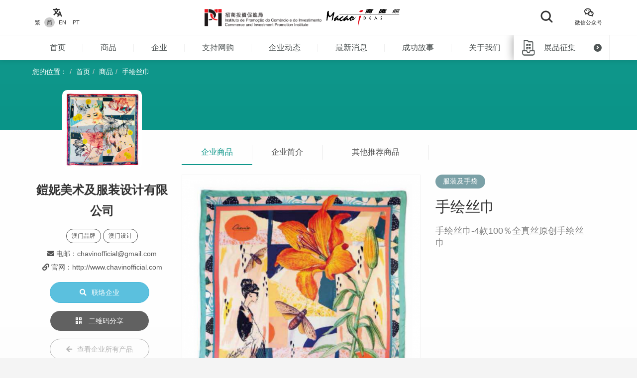

--- FILE ---
content_type: text/html; charset=UTF-8
request_url: https://macaoideas.ipim.gov.mo/cn/product/1733
body_size: 11303
content:
<!DOCTYPE html>
<html lang="en" class="lang-cn page-product-detail ">
<head>
<meta charset="utf-8">
<meta http-equiv="X-UA-Compatible" content="IE=edge">
<meta name="viewport" content="width=device-width, initial-scale=1">
<title>手绘丝巾｜商汇馆</title>
<meta name="description" content="手绘丝巾-4款100％全真丝原创手绘丝巾">
<meta name="author" content="商汇馆">
<meta name="robots" content="all"/>

<meta property="og:type" content="website"/>
<meta property="og:description" content="手绘丝巾-4款100％全真丝原创手绘丝巾"/>
<meta property="og:image" content="https://macaoideas.ipim.gov.mo/uploads/product/2021121761bbf402aa157.png"/>
<meta property="og:image:width" content="200"/>
<meta property="og:image:height" content="200"/>

<link rel="icon" href="https://macaoideas.ipim.gov.mo/themes/front/images/favicon/favicon-64x64.png" type="image/png">
<link href="https://macaoideas.ipim.gov.mo/themes/front/css/style.css?v=20240108" rel="stylesheet">
<link href="https://macaoideas.ipim.gov.mo/themes/front/css/responsive.css?release=20231229" rel="stylesheet">
<!--[if lt IE 9]>
<script src="https://macaoideas.ipim.gov.mo/themes/front/vendor/polyfill/html5shiv.min.js"></script>
<script src="https://macaoideas.ipim.gov.mo/themes/front/vendor/polyfill/respond.min.js"></script>
<![endif]-->
<script src="https://macaoideas.ipim.gov.mo/themes/admin/vendor/layui/layui.js"></script>
<script src="https://macaoideas.ipim.gov.mo/themes/front/vendor/jquery/3.5.0/jquery.min.js?v=1.1"></script>
<!--<script src="https://cdn.bootcdn.net/ajax/libs/jquery/3.5.0/jquery.min.js"></script>-->
</head>
<body>
<div class="wrapper">
  
  <div class="header">
    <div class="header-top clearfix">
      <div class="container flexbox">
          
        <!-- header-tools -->
        <div class="header-langs">
          <div class="item">
            <div class="icon"><i class="flaticon-translate"></i></div>
                        <div class="links">
                                          <a href="https://macaoideas.ipim.gov.mo/language/change/1?back=cn%2Fproduct%2F1733" >繁</a>
                                          <a href="https://macaoideas.ipim.gov.mo/language/change/2?back=cn%2Fproduct%2F1733" class="active">简</a>
                                          <a href="https://macaoideas.ipim.gov.mo/language/change/3?back=cn%2Fproduct%2F1733" >EN</a>
                                          <a href="https://macaoideas.ipim.gov.mo/language/change/4?back=cn%2Fproduct%2F1733" >PT</a>
                          </div>
                      </div>
        </div>
        
        <!-- logo -->
        <div class="logo">
          <a href="https://www.ipim.gov.mo/"><img src="https://macaoideas.ipim.gov.mo/themes/front/images/logo.png?v=1.1" alt="招商投資促進侷" class="img-responsive"></a>
          <a href="https://macaoideas.ipim.gov.mo/cn/home"><img src="https://macaoideas.ipim.gov.mo/themes/front/images/logo02.png?v=1.1" alt="商匯館" class="img-responsive"></a>
        </div>
        
        
        <div class="header-search">
          <!--<form action="https://macaoideas.ipim.gov.mo/cn/search" method="get">-->
              <!--<input type="hidden" name='csrf' value=696b37d07fc3a>-->
            <div class="row">
              <!--<div class="col-md-1 col-sm-12 col-xs-12">-->
               <!-- <div class="dropdown search-box">
                  
              <!--    <button class="btn-block" type="button" id="search_type_dropdown" data-toggle="dropdown">-->
              <!--      <span class="pull-left search_type_text">产品</span>-->
              <!--      <i class="pull-right fas fa-angle-down"></i>-->
              <!--    </button>-->
                  
              <!--    <ul class="dropdown-menu">-->
              <!--      <li><a href="javascript:;" data-search-type-id="1" data-search-type-text="产品" class="header-search-trigger">产品</a></li>-->
              <!--      <li><a href="javascript:;" data-search-type-id="2" data-search-type-text="企业" class="header-search-trigger">企业</a></li>-->
              <!--    </ul>-->
              <!--  </div>-->
              <!--</div>-->
              <!--<div class="col-md-8 col-sm-12 col-xs-12">-->
              <!--  <input type="text" name="keyword" value="" placeholder="请输入关键字" class="text-box" required autocomplete="off">-->
              <!--</div>-->
              <div class="">
                <button class="btn btn-block btn-primary btn-search">
                  <i class="flaticon-search"></i>
                  <!--<span>搜索</span>-->
                </button>
              </div>
            </div>
            <!-- row -->
          <!--</form>-->
        </div>
        
        <div class="header-tools">
          <div class="item item-langs">
            <div class="icon"><i class="flaticon-translate"></i></div>
                        <div class="links">
                                          <a href="https://macaoideas.ipim.gov.mo/language/change/1?back=cn%2Fproduct%2F1733" >繁</a>
                                          <a href="https://macaoideas.ipim.gov.mo/language/change/2?back=cn%2Fproduct%2F1733" class="active">简</a>
                                          <a href="https://macaoideas.ipim.gov.mo/language/change/3?back=cn%2Fproduct%2F1733" >EN</a>
                                          <a href="https://macaoideas.ipim.gov.mo/language/change/4?back=cn%2Fproduct%2F1733" >PT</a>
                          </div>
                      </div>
          <!-- item -->
          <div class="item">
            <a data-toggle="modal" href="#popupQrcode">
                <div class="icon"><i class="flaticon-wechat"></i></div>
                <div class="links">微信公众号</div>
            </a>
          </div>
          <!--<div class="item">-->
          <!--  <div class="icon"><i class="fas fa-envelope"></i></div>-->
          <!--  <div class="links">-->
          <!--    <a data-toggle="modal" href="#subscription">EDM订阅</a>-->
          <!--  </div>-->
          <!--</div>-->
        </div>
        
      </div>
      <!-- container -->
    </div>
    <!-- header-top -->
    <div class="header-main clearfix">
      <div class="container container-menu">
        <ul id="leftMenu" class="menu">
          <li><a href="https://macaoideas.ipim.gov.mo/cn/home">首页</a></li>
          <li><a href="https://macaoideas.ipim.gov.mo/cn/category">商品</a></li>
          <li><a href="https://macaoideas.ipim.gov.mo/cn/company">企业</a></li>
          <li><a href="https://macaoideas.ipim.gov.mo/cn//company/14">支持网购</a></li>
          <li><a href="https://macaoideas.ipim.gov.mo/cn/dynamic">企业动态</a></li>
          <li><a href="https://macaoideas.ipim.gov.mo/cn/news">最新消息</a></li>
          <li><a href="https://macaoideas.ipim.gov.mo/cn/story">成功故事</a></li>
          <li><a href="https://macaoideas.ipim.gov.mo/cn/about">关于我们</a></li>
          
          <li>
              <a href="https://macaoideas.ipim.gov.mo/cn/vr" style="padding-top: 5px;padding-bottom: 5px;line-height: 20px;">
              <p>商汇馆展示中心</p><p class="kw-vr">（虚拟实景）</p>
              </a>
          </li>
        </ul>
        <!-- menu -->
        <a href="https://macaoideas.ipim.gov.mo/cn/exhibit" class="header-exhibits-link" title="展品征集">
          <span>展品征集</span>
          <span class="icon-circle-arrow"><i class="fas fa-angle-right"></i></span>
        </a>
        <!-- header-exhibits-link -->
      </div>
      
      <script>
        $(function(){
          var mw = 0
          function setShadow () {
            var $lis = $("#leftMenu li")
            // var mw = 0
            $lis.each(function(){
              mw += $(this).width()
            })
            var cw = $(".container-menu").width()
            
            if (mw >= cw - 190) {
              $("body").addClass('menu-shadow')
            } else {
              $("body").removeClass('menu-shadow')
            }
          }
          
          setShadow()
          
          $("#leftMenu").scroll(function(e){
            var sl = e.target.scrollLeft + $("#leftMenu").width() + 10
            if (sl >= mw) {
              $("body").removeClass('menu-shadow')
            } else {
              $("body").addClass('menu-shadow')
            }
          })
          $(window).resize(function(){
            mw = 0
            setShadow()
          })
        })
      </script>
      <!-- container -->
    </div>
    <!-- header-main -->
    <ul class="trigger-mobile">
      <li><a href="javascript:;" class="search-mobile-trigger"><i class="fas fa-search"></i></a></li>
      <li>
        <a href="javascript:;" class="menu-burger">
          <div class="bar1"></div>
          <div class="bar2"></div>
          <div class="bar3"></div>
        </a>
      </li>
    </ul>
    <!-- trigger-mobile -->
  </div>
  <!-- header -->
  <div class="header-mobile">
    <div class="popup-shadow"></div>
    <div class="main">
      <a href="javascript:;" class="f-close"><i class="fas fa-times"></i></a>
    </div>
  </div>
  <!-- header-mobile -->
  <div class="search-mobile">
    <div class="main">
      <!--<h2>搜索</h2>-->
      <div class="search-mobile-main">
        <form action="https://macaoideas.ipim.gov.mo/cn/search" method="get">
            <input type="hidden" name='csrf' value=696b37d07fc6c>
          <div class="row">
            <div class="col-md-12 col-sm-12 col-xs-12">
              <!--
              <div class="dropdown search-box">
                <button class="btn-block" type="button" id="search_type_dropdown_mobile" data-toggle="dropdown">
                  <span class="pull-left search_type_text">产品</span>
                  <i class="pull-right fas fa-angle-down"></i>
                </button>
                <ul class="dropdown-menu">
                  <li><a href="javascript:;" data-search-type-id="1" data-search-type-text="产品" class="header-search-trigger">产品</a></li>
                  <li><a href="javascript:;" data-search-type-id="2" data-search-type-text="企业" class="header-search-trigger">企业</a></li>
                </ul>
              </div>
              -->
              <input type="hidden" name="search_type" class="search_type" value="1">
            </div>
            <div class="col-md-12 col-sm-12 col-xs-12">
              <input type="text" name="keyword" value="" placeholder="请输入关键字" class="text-box" required autocomplete="off">
            </div>
            <div class="col-md-12 col-sm-12 col-xs-12">
              <button class="btn btn-block btn-primary btn-search">
                <i class="flaticon-search"></i>
                <span>搜索</span>
              </button>
            </div>
          </div>
          <!-- row -->
        </form>
      </div>
      <!-- search-mobile-main -->
    </div>
    <a href="javascript:;" class="f-close"><i class="fas fa-times"></i></a>
  </div>
  <!-- search-mobile -->
  

  <div class="modal fade popup-qrcode" id="popupQrcode">
    <div class="modal-dialog">
      <div class="modal-content">
        <div class="modal-header">
          <button type="button" class="close" data-dismiss="modal"><i class="fas fa-times"></i></button>
          <h4 class="modal-title">微信公众号</h4>
        </div>
        <div class="modal-body">
          <div class="row">
            <!--<div class="col-md-6 col-xs-12">-->
            <div>
              <figure><img src="https://macaoideas.ipim.gov.mo/themes/front/images/qrcode/qrcode01.jpg" alt="" class="img-responsive"></figure>
              <br>
            </div>
            <!--贸促局要求隐藏-->
            <!-- col -->
            <!--<div class="col-md-6 col-xs-12">-->
            <!--  <figure><img src="https://macaoideas.ipim.gov.mo/themes/front/images/qrcode/qrcode02.jpg" alt="" class="img-responsive"></figure>-->
            <!--  <br>-->
            <!--</div>-->
            <!-- col -->
          </div>
          <!-- row -->
        </div>
      </div>
    </div>
  </div>
  <!-- Modal -->

  
  <div class="modal fade popup-qrcode" id="subscription">
    <div class="modal-dialog">
      <div class="modal-content">
        <div class="modal-header">
          <button type="button" class="close" data-dismiss="modal"><i class="fas fa-times"></i></button>
          <h4 class="modal-title">EDM订阅</h4>
        </div>
        <div class="modal-body" style="text-align:left">
          <div class="row form-box">
            <div class="col-md-12 col-xs-12">
              <div class="form-group required">
                <label>電郵地址</label>
                <div class="row">
                  <div class="col-md-12 col-xs-12"><input id="mail" type="text" required="" name="mail" value="" class="form-control" placeholder="請輸入郵箱地址"></div>
                </div>
                <!-- row -->
              </div>
            </div>
          </div>
          <label id="tips" style="color:red;text-align:center"></label>
          <div style="margin-top:0rem" class="form-box-btn-area text-center mt-4">
            <button id="subscribe" type="button" class="btn btn-default btn-primary btn-sm">訂閱</button>
            <!-- <button id="unsubscribe" type="button" class="btn btn-default btn-primary btn-sm">取消訂閱</button> -->
            <a id="unsubscribe" href="#" style="color:#b6b6b6;position: absolute;padding-left: 130px;padding-top: 8px;">取消訂閱</a>
          </div>
        </div>
      </div>
    </div>
  </div>
  <!-- Modal -->

<script type="text/javascript" charset="utf-8">
  $(document).ready(function(){
    $(".header-search .btn-search").click(function(){
      $(".search-mobile").show()
    })
    $(".search-mobile .f-close").unbind('click').click(function(){
      $(".search-mobile").hide();
    });
      
    $("#subscribe").click(function() {
      $("#tips").text("");
      if(!$("#mail").val()) {
        $("#tips").text("請輸入郵箱地址");
        return;
      }
      $.ajax({
          url:"/subscribe/subscribe",
          type:"POST",
          dataType : 'json',
          data: {mail:$("#mail").val()},
          success:(data)=>{
              console.log(data);
              $("#tips").text(data.msg);
          }
      });
    });

    $("#unsubscribe").click(function() {
      $("#tips").text("");
      if(!$("#mail").val()) {
        $("#tips").text("請輸入郵箱地址");
        return;
      }
      $.ajax({
          url:"/subscribe/unsubscribe",
          type:"POST",
          dataType : 'json',
          data: {mail:$("#mail").val()},
          success:(data)=>{
              console.log(data);
              $("#tips").text(data.msg);
          }
      });
    });
  });
</script>
<div class="top-wrap">
<div class="container">
  <ol class="breadcrumb">
    <li>您的位置：</li>
    <li><a href="https://macaoideas.ipim.gov.mo/cn/home">首页</a></li>
    <li><a href="https://macaoideas.ipim.gov.mo/cn/category">商品</a></li>
    <li><a href="#">手绘丝巾</a></li>
  </ol>
  <!-- breadcrumb -->
</div>
</div>
<!-- container -->

<div class="product-detail-section clearfix">
  <div class="container clearfix">
    <div class="flexbox flex-start detail-info">
        <!-- product-main-pic -->
    <script>
        console.log({"company_id":"180","company_name":"\u93a7\u59ae\u7f8e\u672f\u53ca\u670d\u88c5\u8bbe\u8ba1\u6709\u9650\u516c\u53f8","company_phone":"(853) 6653 ****","company_email":"chavinofficial@gmail.com","company_fax":"","company_website":"http:\/\/www.chavinofficial.com","company_introduction":"\u4f01\u4e1a\u6210\u7acb\u6fb3\u95e8\u539f\u521b\u670d\u88c5\u8bbe\u8ba1\u54c1\u724c\"Chavin\"\uff0c\u5728\u6fb3\u8bbe\u5de5\u4f5c\u5ba4\uff0c\u5e76\u4e8e2016\u5e74\u5728\u5167\u5730\u81ea\u8bbe\u5382\u623f\uff0c\u4ece\u4e8b\u4e1a\u52a1\u5305\u62ec\u670d\u88c5\u8bbe\u8ba1\u3001\u670d\u88c5\u4ee3\u5de5\u751f\u4ea7\u53ca\u9020\u578b\u8bbe\u8ba1\u3002","content":"<p>\u4f01\u4e1a\u6210\u7acb\u6fb3\u95e8\u539f\u521b\u670d\u88c5\u8bbe\u8ba1\u54c1\u724c&quot;Chavin&quot;\uff0c\u5728\u6fb3\u8bbe\u5de5\u4f5c\u5ba4\uff0c\u5e76\u4e8e2016\u5e74\u5728\u5167\u5730\u81ea\u8bbe\u5382\u623f\uff0c\u4ece\u4e8b\u4e1a\u52a1\u5305\u62ec\u670d\u88c5\u8bbe\u8ba1\u3001\u670d\u88c5\u4ee3\u5de5\u751f\u4ea7\u53ca\u9020\u578b\u8bbe\u8ba1\uff1b\u516c\u53f8\u8bbe\u6709\u8bbe\u8ba1\u56e2\u961f\u63d0\u4f9b\u9ad8\u7aef\u65f6\u88c5\u3001\u793c\u670d\u3001\u5a5a\u7eb1\u53ca\u9970\u54c1\u7b49\u8ba2\u5236\u670d\u52a1\uff0c\u8fc7\u5f80\u66fe\u4e0e\u6fb3\u95e8\u903e\u767e\u4f01\u4e1a\u54c1\u724c\u5408\u4f5c\u3002\u521b\u8fa8\u4eba\u90d1\u654f\u9759\u4e3a\u603b\u8bbe\u8ba1\u5e08\uff0c\u5176\u591a\u6b21\u62c5\u4efb\u7535\u5f71\u7f8e\u672f\u53ca\u670d\u88c5\u987e\u95ee\u7b49\u5de5\u4f5c\uff0c\u6d3b\u8dc3\u4e8e\u6587\u521b\u4e1a\u754c\u591a\u5e74\u3002<\/p>","company_main_image":"uploads\/company\/2021121761bbf02f48a42.png"})
        console.log([{"id":"740","category_id":"4","company_id":"63","main_image":"uploads\/product\/20210315604ed5fb562da.jpg","macau_relation":"1","made_macau":null,"design_macau":null,"designer_name":null,"brand_macau":null,"market_macau":null,"has_award":null,"award_other":null,"view_num":"16773","sort_order":"0","stock_status":"1","status":"1","updated_at":"2021-03-15 11:35:25","created_at":"2020-02-28 11:39:22","title":"\u7537\u88c5\u897f\u88e4","introduction":"\u7537\u88c5\u6709\u540e\u5507\u888b\u897f\u88e4","company_name":"\u5609\u660e\u6d0b\u884c\u6709\u9650\u516c\u53f8","status_format":"<span class=\"layui-badge layui-bg-green\">\u555f\u7528<\/span>"},{"id":"703","category_id":"4","company_id":"67","main_image":"uploads\/product\/20210315604eff2f1baba.jpg","macau_relation":"1","made_macau":null,"design_macau":null,"designer_name":null,"brand_macau":null,"market_macau":null,"has_award":null,"award_other":null,"view_num":"16454","sort_order":"0","stock_status":"1","status":"1","updated_at":"2024-10-12 10:15:16","created_at":"2020-02-28 11:17:03","title":"\u767d\u8272\u9ad8\u9886\u51b7\u886b\u5916\u5957","introduction":"\u767d\u8272\u9ad8\u9886\u51b7\u886b\u5916\u5957","company_name":"\u65b0\u4e16\u754c\u9488\u7ec7\u5382\u6709\u9650\u516c\u53f8","status_format":"<span class=\"layui-badge layui-bg-green\">\u555f\u7528<\/span>"},{"id":"1737","category_id":"4","company_id":"181","main_image":"uploads\/product\/2021121761bc09932711e.png","macau_relation":"2,3","made_macau":null,"design_macau":null,"designer_name":null,"brand_macau":null,"market_macau":null,"has_award":null,"award_other":null,"view_num":"16393","sort_order":"0","stock_status":"1","status":"1","updated_at":"2021-12-17 11:56:18","created_at":"2021-12-17 11:51:52","title":"\u7537\u58eb\u897f\u88c5","introduction":"CL\u00c1SSICO MODERNO \u54c1\u724c\u4e0d\u65ad\u4ece\u7ecf\u5178\u4e2d\u521b\u65b0\uff0c\u6df7\u5408\u7b80\u7ea6\u7ecf\u5178\u53ca\u6469\u767b\u5962\u534e\u4e24\u79cd\u4e0d\u540c\u7684\u8bbe\u8ba1\u98ce\u683c\uff0c\u4ee5\u65f6\u5c1a\u7684\u8bbe\u8ba1\u548c\u7cbe\u81f4\u7684\u526a\u88c1\u89c1\u79f0\uff0c\u53e6\u6709\u9ad8\u7ea7\u79c1\u4eba\u8ba2\u5236\u670d\u52a1\u3002","company_name":"CL\u00c1SSICO MODERNO","status_format":"<span class=\"layui-badge layui-bg-green\">\u555f\u7528<\/span>"},{"id":"1743","category_id":"4","company_id":"182","main_image":"uploads\/product\/2021122061bfeb446b570.png","macau_relation":"2,3","made_macau":null,"design_macau":null,"designer_name":null,"brand_macau":null,"market_macau":null,"has_award":null,"award_other":null,"view_num":"13354","sort_order":"0","stock_status":"1","status":"1","updated_at":"2021-12-20 10:56:01","created_at":"2021-12-20 10:32:06","title":"\u6606\u866b\u56fe\u6848\u5927\u6446\u534a\u622a\u88d9","introduction":"2020\u5e74\u201c\u4e0d\u5b8c\u7f8e\u201d\u7cfb\u5217\uff0c\u5305\u62ec\u4ee5\u6606\u866b\u56fe\u6848\u3001\u5154\u5b50\u56fe\u6848\u53ca\u4e07\u82b1\u7b52\u56fe\u6848\u521b\u4f5c\u7684\u5973\u88c5\u3001\u5bb6\u5c45\u62b1\u6795\u53ca\u6e14\u592b\u5e3d","company_name":"ELLA \u00c9PELER\u6709\u9650\u516c\u53f8","status_format":"<span class=\"layui-badge layui-bg-green\">\u555f\u7528<\/span>"},{"id":"1806","category_id":"4","company_id":"187","main_image":"uploads\/product\/2021123061cdd3f6e5466.jpeg","macau_relation":"2,3","made_macau":null,"design_macau":null,"designer_name":null,"brand_macau":null,"market_macau":null,"has_award":null,"award_other":null,"view_num":"14841","sort_order":"0","stock_status":"1","status":"1","updated_at":"2021-12-31 00:00:02","created_at":"2021-12-30 23:44:39","title":"\u9ed1\u767d\u82b1\u5349\u857e\u4e1d\u7cfb\u5e26\u8fde\u8863\u88d9","introduction":"SARA LOLO FW21-22 \u79cb\u51ac\u7cfb\u5217 \u79cb\u51ac\u7cfb\u5217 | Afterglow \u4e00\u573a\u6ca1\u6709\u7ea6\u5b9a\u7684\u76f8\u9047 \u4e00\u573a\u6ca1\u6709\u7ea6\u5b9a\u7684\u76f8\u9047","company_name":"\u838e\u62c9\u6d1b\u6d1b\u65f6\u88c5\u8bbe\u8ba1\u6709\u9650\u516c\u53f8","status_format":"<span class=\"layui-badge layui-bg-green\">\u555f\u7528<\/span>"},{"id":"1888","category_id":"4","company_id":"197","main_image":"uploads\/product\/20220511627b164167ae1.jpg","macau_relation":"2,3","made_macau":null,"design_macau":null,"designer_name":null,"brand_macau":null,"market_macau":null,"has_award":null,"award_other":null,"view_num":"15758","sort_order":"0","stock_status":"1","status":"1","updated_at":"2022-05-11 09:57:37","created_at":"2022-05-11 09:41:27","title":"Surreal Utility\u7cfb\u5217","introduction":"Surreal Utility\u7cfb\u5217","company_name":"\u601d\u552f\u65f6\u5c1a","status_format":"<span class=\"layui-badge layui-bg-green\">\u555f\u7528<\/span>"},{"id":"2395","category_id":"4","company_id":"60","main_image":"uploads\/product\/202506186852856fa803e.jpg","macau_relation":"1","made_macau":null,"design_macau":null,"designer_name":null,"brand_macau":null,"market_macau":null,"has_award":null,"award_other":null,"view_num":"3831","sort_order":"0","stock_status":"1","status":"1","updated_at":"2025-06-18 17:24:29","created_at":"2025-06-18 17:22:39","title":"\u536b\u8863\uff08\u7070\u8272\uff09","introduction":"\u536b\u8863\uff08\u7070\u8272\uff09","company_name":"\u5bcc\u987a\u5236\u8863\u5382\u6709\u9650\u516c\u53f8","status_format":"<span class=\"layui-badge layui-bg-green\">\u555f\u7528<\/span>"},{"id":"748","category_id":"4","company_id":"63","main_image":"uploads\/product\/20210315604ed59f0fd4a.jpg","macau_relation":"1","made_macau":null,"design_macau":null,"designer_name":null,"brand_macau":null,"market_macau":null,"has_award":null,"award_other":null,"view_num":"15465","sort_order":"0","stock_status":"1","status":"1","updated_at":"2021-03-15 11:33:52","created_at":"2020-02-28 11:43:10","title":"\u7537\u88c5\u897f\u88c5 01","introduction":"\u7537\u88c5\u6761\u5b50\u897f\u88c5\u53ca\u6709\u7ec7\u5e26\u5305\u8fb9","company_name":"\u5609\u660e\u6d0b\u884c\u6709\u9650\u516c\u53f8","status_format":"<span class=\"layui-badge layui-bg-green\">\u555f\u7528<\/span>"},{"id":"1837","category_id":"4","company_id":"189","main_image":"uploads\/product\/2021123161ce82047ea30.png","macau_relation":"2","made_macau":null,"design_macau":null,"designer_name":null,"brand_macau":null,"market_macau":null,"has_award":null,"award_other":null,"view_num":"14248","sort_order":"0","stock_status":"1","status":"1","updated_at":"2021-12-31 12:11:19","created_at":"2021-12-31 12:07:11","title":"\u5f53\u827a\u672f\u9047\u4e0a\u9aee\u5e26","introduction":"\u5f53\u827a\u672f\u9047\u4e0a\u9aee\u5e26","company_name":"WAS\u6fb3\u95e8\u56fd\u9645\u6587\u5316\u521b\u610f\u6709\u9650\u516c\u53f8","status_format":"<span class=\"layui-badge layui-bg-green\">\u555f\u7528<\/span>"},{"id":"1785","category_id":"4","company_id":"187","main_image":"uploads\/product\/2021123061cd2b6489ce5.jpeg","macau_relation":"2,3","made_macau":null,"design_macau":null,"designer_name":null,"brand_macau":null,"market_macau":null,"has_award":null,"award_other":null,"view_num":"12726","sort_order":"0","stock_status":"1","status":"1","updated_at":"2021-12-30 11:49:07","created_at":"2021-12-30 11:45:17","title":"\u73ab\u7470\u65b9\u9886\u82b1\u5349\u6372\u8896\u4e0a\u8863","introduction":"SARA LOLO SS21 \u6625\u590f\u7cfb\u5217 \u6625\u590f\u7cfb\u5217 | Illusive Facade \u68a6\u5e7b\u6ce1\u5f71","company_name":"\u838e\u62c9\u6d1b\u6d1b\u65f6\u88c5\u8bbe\u8ba1\u6709\u9650\u516c\u53f8","status_format":"<span class=\"layui-badge layui-bg-green\">\u555f\u7528<\/span>"},{"id":"1502","category_id":"4","company_id":"166","main_image":"uploads\/product\/2021070160dd5ae9ce3a7.png","macau_relation":"2,3","made_macau":null,"design_macau":null,"designer_name":null,"brand_macau":null,"market_macau":null,"has_award":null,"award_other":null,"view_num":"18287","sort_order":"0","stock_status":"1","status":"1","updated_at":"2021-07-01 14:06:39","created_at":"2021-07-01 14:03:58","title":"\u8fd0\u52a8\u670d","introduction":"M-Tek\u4e3a\u539f\u521b\u6fb3\u95e8\u8fd0\u52a8\u670d\u9970\u54c1\u724c\uff0c\u63d0\u4f9b\u4e2d\u9ad8\u7aef\u8fd0\u52a8\u4f11\u95f2\u670d\u53caMC\u88c5\u5907\u8ba2\u5236\u670d\u52a1\uff0c\u8bbe\u8ba1\u7b80\u7ea6\u5927\u65b9\uff0c\u7ed3\u5408\u6fb3\u95e8\u6587\u5316\u5143\u7d20\u53ca\u8fd0\u52a8\u529f\u80fd\uff0c\u6253\u9020\u6fb3\u95e8\u8fd0\u52a8\u6587\u5316\u54c1\u724c\u3002","company_name":"\u6fb3\u8bbe\u4f53\u80b2\u670d\u53ca\u5236\u670d\u6709\u9650\u516c\u53f8","status_format":"<span class=\"layui-badge layui-bg-green\">\u555f\u7528<\/span>"},{"id":"803","category_id":"4","company_id":"63","main_image":"uploads\/product\/20210315604ed2fa51cf8.jpg","macau_relation":"1","made_macau":null,"design_macau":null,"designer_name":null,"brand_macau":null,"market_macau":null,"has_award":null,"award_other":null,"view_num":"16368","sort_order":"0","stock_status":"1","status":"1","updated_at":"2021-03-15 11:22:36","created_at":"2020-02-28 12:12:40","title":"\u6df1\u8272\u683c\u4ed4\u7537\u897f\u88c5\u891b","introduction":"\u6df1\u8272\u683c\u4ed4\u7537\u897f\u88c5\u891b","company_name":"\u5609\u660e\u6d0b\u884c\u6709\u9650\u516c\u53f8","status_format":"<span class=\"layui-badge layui-bg-green\">\u555f\u7528<\/span>"},{"id":"955","category_id":"4","company_id":"125","main_image":"uploads\/product\/202002285e58bb8606584.jpg","macau_relation":"2","made_macau":null,"design_macau":null,"designer_name":null,"brand_macau":null,"market_macau":null,"has_award":null,"award_other":null,"view_num":"14488","sort_order":"0","stock_status":"1","status":"1","updated_at":"2020-05-23 16:10:00","created_at":"2020-02-28 15:04:34","title":"CorreiosPin","introduction":"CorreiosPin","company_name":"\u7231\u8457\u6fb3\u95e8","status_format":"<span class=\"layui-badge layui-bg-green\">\u555f\u7528<\/span>"},{"id":"1063","category_id":"4","company_id":"74","main_image":"uploads\/product\/202002285e58c9246ccba.jpg","macau_relation":"3","made_macau":null,"design_macau":null,"designer_name":null,"brand_macau":null,"market_macau":null,"has_award":null,"award_other":null,"view_num":"16502","sort_order":"0","stock_status":"1","status":"1","updated_at":"2020-02-28 16:03:16","created_at":"2020-02-28 16:02:37","title":"\u7fbd\u6bdb\u670d\u88c5 (\u4e24\u79cd\u8272)","introduction":"\u7fbd\u6bdb\u670d\u88c5 (\u4e24\u79cd\u8272)","company_name":"\u4e30\u8fbe\u8d38\u6613\u884c","status_format":"<span class=\"layui-badge layui-bg-green\">\u555f\u7528<\/span>"},{"id":"1791","category_id":"4","company_id":"187","main_image":"uploads\/product\/2021123061cd5121796cd.jpeg","macau_relation":"2,3","made_macau":null,"design_macau":null,"designer_name":null,"brand_macau":null,"market_macau":null,"has_award":null,"award_other":null,"view_num":"13444","sort_order":"0","stock_status":"1","status":"1","updated_at":"2021-12-30 14:28:55","created_at":"2021-12-30 14:26:15","title":"\u767d\u8272V\u9886\u706f\u82af\u7ed2\u7f0e\u5e26\u5f00\u895f\u886b\u53ca\u6838\u6843\u68d5\u683c\u7eb9\u9ad8\u8170\u8377\u53f6\u8fb9\u534a\u8eab\u88d9","introduction":"SARA LOLO SS21 \u6625\u590f\u7cfb\u5217 \u6625\u590f\u7cfb\u5217 | Illusive Facade \u68a6\u5e7b\u6ce1\u5f71","company_name":"\u838e\u62c9\u6d1b\u6d1b\u65f6\u88c5\u8bbe\u8ba1\u6709\u9650\u516c\u53f8","status_format":"<span class=\"layui-badge layui-bg-green\">\u555f\u7528<\/span>"}])
    </script>
        <div class="product-top-info">
          <div class="cover" style="background-image: url('https://macaoideas.ipim.gov.mo/uploads/company/2021121761bbf02f48a42.png')"></div>
          <div class="info-wrap">
          <div class="company-area">
            <h2><strong>鎧妮美术及服装设计有限公司</strong></h2>
                        <div class="tags hidden-xs">
                                          <span>澳门品牌</span>
                                          <span>澳门设计</span>
                          </div>
            <!-- tags -->
                        <!--<p>电话：(853) 6653 ****</p>-->
            <!--<p>电邮：chavinofficial@gmail.com</p>-->
            <!---->
            <!--  <p>官网：http://www.chavinofficial.com</p>-->
            <!---->
          </div>
          <!-- product-market -->
          <!--<div class="btn-area">-->
          <!--  <p><a href="https://macaoideas.ipim.gov.mo/cn/company/view/180" class="btn btn-primary-style02"><i class="fas fa-building"></i>访问企业主页</a></p>-->
          <!--  <p><a href="https://macaoideas.ipim.gov.mo/cn/company_contact/index/1733" class="btn btn-info"><i class="fas fa-search"></i>联络企业</a></p>-->
          <!--</div>-->
              <ul class="enterprise-contact">
                <li style="display: none"><i class="fas fa-phone"></i> 电话：</li>
                                <li><i class="fas fa-envelope"></i> 电邮：chavinofficial@gmail.com</li>
                                                <li class="link"><i class="fas fa-link"></i> 官网：<a href="http://www.chavinofficial.com" target="_blank">http://www.chavinofficial.com</a></li>
                              </ul>
              <div class="btn-area">
                                <a href="javascript:;" class="btn btn-disabled hidden"><i class="fas fa-file-pdf"></i> 暂无企业 </a>
                                <p>
                <a href="https://macaoideas.ipim.gov.mo/cn/company_contact/enterprise/180" class="btn btn-info"><i class="fas fa-search"></i>联络企业</a></p>
                <p><a data-toggle="modal" href="#pageQrcode" class="btn btn-outline-white"><i class="fas fa-qrcode"></i> 二维码分享</a></p>
                <p class="hidden-xs">
                <a style="margin-top:0" href="https://macaoideas.ipim.gov.mo/cn/company/view/180" class="btn btn-outline-gray"><i class="fas fa-arrow-left"></i>查看企业所有产品</a>
                </p>
                                
              </div>
              <div class="company-link">
                                                                
              </div><!--company-link-->
              <div class="h5-vs visible-xs">
                <div class="product-category clearfix">
                    <div class="pull-left">
                      <span>服装及手袋</span>
                    </div>
                </div>
                                <div class="tags">
                                                      <span>澳门品牌</span>
                                                      <span>澳门设计</span>
                                  </div>
                              </div>
            </div>
          <!-- btn-area -->
        </div><!-- product-top-info -->
        
        <div class="flex-1">
            
          <div class="super-link-box super-link-box-style02 mt-2">
            <ul class="row">
              <li class="col-md-2 col-xs-4 active"><a href="#detailContent" data-toggle="tab">企业商品</a></li>
              <li class="col-md-2 col-xs-4"><a href="#companyContent" data-toggle="tab">企业简介</a></li>
              <li class="col-md-3 col-xs-4">
                  <a class="link-like" href="#guessYouLike">其他推荐商品</a>
              </li>
            </ul>
          </div>
          
          <div class="tab-content">
            <div class="tab-pane active" id="detailContent">
            <p class="visible-xs">
            <a class="link-company" href="https://macaoideas.ipim.gov.mo/cn/company/view/180"><i class="fas fa-arrow-left"></i> 查看企业所有产品</a>
            </p>
              <!-- super-link-box -->
              <div class="flexbox flex-start mt-2 detail-content">
                <div class="product-main-pic">
                                    <a href="https://macaoideas.ipim.gov.mo/uploads/product/2021121761bbf402aa157.png" data-lightbox="image-zoomout" data-title="手绘丝巾">
                    <img src="https://macaoideas.ipim.gov.mo/uploads_thumb/product/2021121761bbf402aa157_480X480.png" alt="手绘丝巾" class="img-responsive">
                    <i class="fas fa-search-plus"></i>
                  </a>
                </div>
                <div class="flex-1 info">
                  <div class="product-category clearfix hidden-xs">
                    <div class="pull-left">
                      <span>服装及手袋</span>
                    </div>
                  </div>
                  <!-- product-category -->
                  <h2>手绘丝巾</h2>
                  <!-- h2 -->
                  <div class="product-summary">手绘丝巾-4款100％全真丝原创手绘丝巾</div>
                  <!-- product-summary -->
                  <div class="product-market"></div>
                  
                  </div>
                  
                </div>
              
              <!--<div class="super-link-box mt-2">-->
              <!--  <div class="row">-->
              <!--    <div class="col-md-6 col-xs-6"><a href="#productContent" class="active">產品詳情</a></div>-->
              <!--    -->
              <!--    <div class="col-md-6 col-xs-6"><a href="#guessYouLike">您可能喜歡</a></div>-->
              <!--    -->
              <!--  </div>-->
              <!--</div>-->
              
    
              <div class="single-box mt-6" id="productContent">
                <p style="text-align: center;">手绘丝巾-4款100％全真丝原创手绘丝巾&nbsp;</p><p><br/></p><p style="text-align: center;">以古外两名女性（柯德莉夏萍及花木兰）及京曲文化为概念，表现文化交融。企业提供原创样版批发及零售服务。</p><p><img src="/uploads/ueditor/image/20211217/1639707993805278.png" title="1639707993805278.png" alt="萤幕截图 2021-12-17 上午10.00.57.png"/></p><p><img src="/uploads/ueditor/image/20211217/1639707819876865.png" style="" title="1639707819876865.png"/></p><p><img src="/uploads/ueditor/image/20211217/1639707819780456.png" style="" title="1639707819780456.png"/></p><p><br/></p><p><img src="/uploads/ueditor/image/20211217/1639707821317625.png" style="" title="1639707821317625.png"/></p><p><img src="/uploads/ueditor/image/20211217/1639707822572006.png" style="" title="1639707822572006.png"/></p><p><br/></p>              </div>
              
                
                            <div class="product-bottom mt-6" id="guessYouLike">
                <div class="subpage-title text-center">其他推荐商品</div>
                <!-- subpage-title -->
                <div class="list-layout-style02">
                  <div class="product-swiper">
                    <div class="swiper-wrapper">
                                                                  <div class="swiper-slide">
                        <a href="https://macaoideas.ipim.gov.mo/cn/product/740" class="item mt-2">
                          <figure><img src="https://macaoideas.ipim.gov.mo/uploads_thumb/product/20210315604ed5fb562da_218X218.jpg" alt="男装西裤" class="img-responsive"></figure>
                          <h6>男装西裤</h6>
                          <div class="main">
                            <h5>男装西裤</h5>
                            <div class="enterprise-name">嘉明洋行有限公司</div>
                            <div class="more"><span>查看商品 <i class="fas fa-external-link-alt"></i></span></div>
                          </div>
                        </a>
                      </div>
                                                                  <div class="swiper-slide">
                        <a href="https://macaoideas.ipim.gov.mo/cn/product/703" class="item mt-2">
                          <figure><img src="https://macaoideas.ipim.gov.mo/uploads_thumb/product/20210315604eff2f1baba_218X218.jpg" alt="白色高领冷衫外套" class="img-responsive"></figure>
                          <h6>白色高领冷衫外套</h6>
                          <div class="main">
                            <h5>白色高领冷衫外套</h5>
                            <div class="enterprise-name">新世界针织厂有限公司</div>
                            <div class="more"><span>查看商品 <i class="fas fa-external-link-alt"></i></span></div>
                          </div>
                        </a>
                      </div>
                                                                  <div class="swiper-slide">
                        <a href="https://macaoideas.ipim.gov.mo/cn/product/1737" class="item mt-2">
                          <figure><img src="https://macaoideas.ipim.gov.mo/uploads_thumb/product/2021121761bc09932711e_218X218.png" alt="男士西装" class="img-responsive"></figure>
                          <h6>男士西装</h6>
                          <div class="main">
                            <h5>男士西装</h5>
                            <div class="enterprise-name">CLÁSSICO MODERNO</div>
                            <div class="more"><span>查看商品 <i class="fas fa-external-link-alt"></i></span></div>
                          </div>
                        </a>
                      </div>
                                                                  <div class="swiper-slide">
                        <a href="https://macaoideas.ipim.gov.mo/cn/product/1743" class="item mt-2">
                          <figure><img src="https://macaoideas.ipim.gov.mo/uploads_thumb/product/2021122061bfeb446b570_218X218.png" alt="昆虫图案大摆半截裙" class="img-responsive"></figure>
                          <h6>昆虫图案大摆半截裙</h6>
                          <div class="main">
                            <h5>昆虫图案大摆半截裙</h5>
                            <div class="enterprise-name">ELLA ÉPELER有限公司</div>
                            <div class="more"><span>查看商品 <i class="fas fa-external-link-alt"></i></span></div>
                          </div>
                        </a>
                      </div>
                                                                  <div class="swiper-slide">
                        <a href="https://macaoideas.ipim.gov.mo/cn/product/1806" class="item mt-2">
                          <figure><img src="https://macaoideas.ipim.gov.mo/uploads_thumb/product/2021123061cdd3f6e5466_218X218.jpeg" alt="黑白花卉蕾丝系带连衣裙" class="img-responsive"></figure>
                          <h6>黑白花卉蕾丝系带连衣裙</h6>
                          <div class="main">
                            <h5>黑白花卉蕾丝系带连衣裙</h5>
                            <div class="enterprise-name">莎拉洛洛时装设计有限公司</div>
                            <div class="more"><span>查看商品 <i class="fas fa-external-link-alt"></i></span></div>
                          </div>
                        </a>
                      </div>
                                                                  <div class="swiper-slide">
                        <a href="https://macaoideas.ipim.gov.mo/cn/product/1888" class="item mt-2">
                          <figure><img src="https://macaoideas.ipim.gov.mo/uploads_thumb/product/20220511627b164167ae1_218X218.jpg" alt="Surreal Utility系列" class="img-responsive"></figure>
                          <h6>Surreal Utility系列</h6>
                          <div class="main">
                            <h5>Surreal Utility系列</h5>
                            <div class="enterprise-name">思唯时尚</div>
                            <div class="more"><span>查看商品 <i class="fas fa-external-link-alt"></i></span></div>
                          </div>
                        </a>
                      </div>
                                                                  <div class="swiper-slide">
                        <a href="https://macaoideas.ipim.gov.mo/cn/product/2395" class="item mt-2">
                          <figure><img src="https://macaoideas.ipim.gov.mo/uploads_thumb/product/202506186852856fa803e_218X218.jpg" alt="卫衣（灰色）" class="img-responsive"></figure>
                          <h6>卫衣（灰色）</h6>
                          <div class="main">
                            <h5>卫衣（灰色）</h5>
                            <div class="enterprise-name">富顺制衣厂有限公司</div>
                            <div class="more"><span>查看商品 <i class="fas fa-external-link-alt"></i></span></div>
                          </div>
                        </a>
                      </div>
                                                                  <div class="swiper-slide">
                        <a href="https://macaoideas.ipim.gov.mo/cn/product/748" class="item mt-2">
                          <figure><img src="https://macaoideas.ipim.gov.mo/uploads_thumb/product/20210315604ed59f0fd4a_218X218.jpg" alt="男装西装 01" class="img-responsive"></figure>
                          <h6>男装西装 01</h6>
                          <div class="main">
                            <h5>男装西装 01</h5>
                            <div class="enterprise-name">嘉明洋行有限公司</div>
                            <div class="more"><span>查看商品 <i class="fas fa-external-link-alt"></i></span></div>
                          </div>
                        </a>
                      </div>
                                                                  <div class="swiper-slide">
                        <a href="https://macaoideas.ipim.gov.mo/cn/product/1837" class="item mt-2">
                          <figure><img src="https://macaoideas.ipim.gov.mo/uploads_thumb/product/2021123161ce82047ea30_218X218.png" alt="当艺术遇上髮带" class="img-responsive"></figure>
                          <h6>当艺术遇上髮带</h6>
                          <div class="main">
                            <h5>当艺术遇上髮带</h5>
                            <div class="enterprise-name">WAS澳门国际文化创意有限公司</div>
                            <div class="more"><span>查看商品 <i class="fas fa-external-link-alt"></i></span></div>
                          </div>
                        </a>
                      </div>
                                                                  <div class="swiper-slide">
                        <a href="https://macaoideas.ipim.gov.mo/cn/product/1785" class="item mt-2">
                          <figure><img src="https://macaoideas.ipim.gov.mo/uploads_thumb/product/2021123061cd2b6489ce5_218X218.jpeg" alt="玫瑰方领花卉捲袖上衣" class="img-responsive"></figure>
                          <h6>玫瑰方领花卉捲袖上衣</h6>
                          <div class="main">
                            <h5>玫瑰方领花卉捲袖上衣</h5>
                            <div class="enterprise-name">莎拉洛洛时装设计有限公司</div>
                            <div class="more"><span>查看商品 <i class="fas fa-external-link-alt"></i></span></div>
                          </div>
                        </a>
                      </div>
                                                                  <div class="swiper-slide">
                        <a href="https://macaoideas.ipim.gov.mo/cn/product/1502" class="item mt-2">
                          <figure><img src="https://macaoideas.ipim.gov.mo/uploads_thumb/product/2021070160dd5ae9ce3a7_218X218.png" alt="运动服" class="img-responsive"></figure>
                          <h6>运动服</h6>
                          <div class="main">
                            <h5>运动服</h5>
                            <div class="enterprise-name">澳设体育服及制服有限公司</div>
                            <div class="more"><span>查看商品 <i class="fas fa-external-link-alt"></i></span></div>
                          </div>
                        </a>
                      </div>
                                                                  <div class="swiper-slide">
                        <a href="https://macaoideas.ipim.gov.mo/cn/product/803" class="item mt-2">
                          <figure><img src="https://macaoideas.ipim.gov.mo/uploads_thumb/product/20210315604ed2fa51cf8_218X218.jpg" alt="深色格仔男西装褛" class="img-responsive"></figure>
                          <h6>深色格仔男西装褛</h6>
                          <div class="main">
                            <h5>深色格仔男西装褛</h5>
                            <div class="enterprise-name">嘉明洋行有限公司</div>
                            <div class="more"><span>查看商品 <i class="fas fa-external-link-alt"></i></span></div>
                          </div>
                        </a>
                      </div>
                                                                  <div class="swiper-slide">
                        <a href="https://macaoideas.ipim.gov.mo/cn/product/955" class="item mt-2">
                          <figure><img src="https://macaoideas.ipim.gov.mo/uploads_thumb/product/202002285e58bb8606584_218X218.jpg" alt="CorreiosPin" class="img-responsive"></figure>
                          <h6>CorreiosPin</h6>
                          <div class="main">
                            <h5>CorreiosPin</h5>
                            <div class="enterprise-name">爱著澳门</div>
                            <div class="more"><span>查看商品 <i class="fas fa-external-link-alt"></i></span></div>
                          </div>
                        </a>
                      </div>
                                                                  <div class="swiper-slide">
                        <a href="https://macaoideas.ipim.gov.mo/cn/product/1063" class="item mt-2">
                          <figure><img src="https://macaoideas.ipim.gov.mo/uploads_thumb/product/202002285e58c9246ccba_218X218.jpg" alt="羽毛服装 (两种色)" class="img-responsive"></figure>
                          <h6>羽毛服装 (两种色)</h6>
                          <div class="main">
                            <h5>羽毛服装 (两种色)</h5>
                            <div class="enterprise-name">丰达贸易行</div>
                            <div class="more"><span>查看商品 <i class="fas fa-external-link-alt"></i></span></div>
                          </div>
                        </a>
                      </div>
                                                                  <div class="swiper-slide">
                        <a href="https://macaoideas.ipim.gov.mo/cn/product/1791" class="item mt-2">
                          <figure><img src="https://macaoideas.ipim.gov.mo/uploads_thumb/product/2021123061cd5121796cd_218X218.jpeg" alt="白色V领灯芯绒缎带开襟衫及核桃棕格纹高腰荷叶边半身裙" class="img-responsive"></figure>
                          <h6>白色V领灯芯绒缎带开襟衫及核桃棕格纹高腰荷叶边半身裙</h6>
                          <div class="main">
                            <h5>白色V领灯芯绒缎带开襟衫及核桃棕格纹高腰荷叶边半身裙</h5>
                            <div class="enterprise-name">莎拉洛洛时装设计有限公司</div>
                            <div class="more"><span>查看商品 <i class="fas fa-external-link-alt"></i></span></div>
                          </div>
                        </a>
                      </div>
                                          </div>
                    <!-- swiper-wrapper -->
                    <div class="swiper-button-prev"><i class="fas fa-angle-left"></i></div>
                    <div class="swiper-button-next"><i class="fas fa-angle-right"></i></div>
                  </div>
                  <!-- product-swiper -->
                </div>
                <!-- list-layout-style02 -->
              </div>
              <!-- product-bottom -->
                            <!-- single-box -->
            </div>
            
            <div class="tab-pane mt-2" id="companyContent">
                <p>企业成立澳门原创服装设计品牌&quot;Chavin&quot;，在澳设工作室，并于2016年在內地自设厂房，从事业务包括服装设计、服装代工生产及造型设计；公司设有设计团队提供高端时装、礼服、婚纱及饰品等订制服务，过往曾与澳门逾百企业品牌合作。创辨人郑敏静为总设计师，其多次担任电影美术及服装顾问等工作，活跃于文创业界多年。</p>            </div>
            
            <div class="tab-pane mt-2" id="likeContent">
            </div>
          </div>
        </div>
    </div>
  </div>
  <!-- container -->
</div>
<!-- product-detail-section -->
<div class="modal fade popup-qrcode" id="pageQrcode">
  <div class="modal-dialog">
    <div class="modal-content">
      <div class="modal-header">
        <button type="button" class="close" data-dismiss="modal"><i class="fas fa-times"></i></button>
        <h4 class="modal-title">二维码分享</h4>
      </div>
      <div class="modal-body">
        <div class="row">
          <div class="col-md-12 col-xs-12">
            <div id="qrcode"></div>
            <p style="font-size: 16px;margin-top: 5px;">扫码查看/截图保存</p>
          </div>
          <!-- col -->
        </div>
        <!-- row -->
      </div>
    </div>
  </div>
</div>
<!-- Modal -->
<div class="container">

</div>
<script src="https://macaoideas.ipim.gov.mo/themes/front/vendor/lightbox2/js/lightbox.min.js"></script>
<div class="footer mt-6">
  <div class="container">        
    <div class="footer-info">
      <div class="row">
        <!--<div class="col-md-3 col-sm-12 col-xs-12">-->
        <!--  <div class="item">-->
        <!--    <h5>营业时间:</h5>-->
        <!--    <p>-->
        <!--      星期一至星期五，早上9时至下午6时 <br> 星期六、日及公众假期休馆-->
        <!--    </p>-->
        <!--  </div>-->
        <!--</div>-->
        <div class="col-md-3 col-sm-12 col-xs-12">
          <div class="item">
            <h5>联络地址:</h5>
            <p>
              澳门湖畔南街中国与葡语国家商贸合作服务平台综合体办公楼一至三楼            </p>
          </div>
        </div>
        <div class="col-md-3 col-sm-12 col-xs-12">
          <div class="item">
            <h5>联络电话/传真:</h5>
            <p>
              +853 2872 8212 / +853 2872 8213            </p>
          </div>
        </div>
        <div class="col-md-2 col-sm-12 col-xs-12">
          <div class="item">
            <h5>电邮:</h5>
            <p>
              <a href="mailto:macaoideas@ipim.gov.mo">macaoideas@ipim.gov.mo</a>            </p>
          </div>
        </div>
        <div class="col-md-4 col-sm-12 col-xs-12">
          <div class="item">
            <h5>友情链接</h5>
            <ul class="footer-links">
              <li><a href="http://com.gd.gov.cn/" target="_blank">广东省商务厅</a></li>
              <!--<li><a href="http://ftz.gd.gov.cn/" target="_blank">广东省自贸办</a></li>-->
              <!--<li><a href="http://igd.gdcom.gov.cn/" target="_blank">广东省投资促进局</a></li>-->
            </ul>
          </div>
        </div>
      </div>
    </div>
    <!-- footer-info -->
    <!-- footer-links -->
    <div class="footer-share sharing-tools a2a_kit a2a_default_style">
      <a class="a2a_button_facebook tooltip-btn" title="Facebook" ><i class="fab fa-facebook-f"></i></a>
      <a class="a2a_button_email tooltip-btn" title="E-mail" ><i class="fas fa-envelope"></i></a>
      <a class="a2a_button_whatsapp tooltip-btn" title="Whatsapp" ><i class="fab fa-whatsapp"></i></a>
      <a class="a2a_button_wechat tooltip-btn" title="Wechat"><i class="fab fa-weixin"></i></a>
      <a href="javascript:;" data-clipboard-text="" class="clipboard-btn" title="Copied!"><i class="fas fa-link"></i></a>
      <a data-toggle="modal" href="#qrcodePopup"><img style="vertical-align: text-top;" width="18" src="/themes/front/images/icon_qr.png"/></a>
    </div>
    <!-- footer-share -->
  </div>
  <!-- container -->
  <div class="footer-bottom">
    <div class="container">
      <div class="footer-copyright">&copy; Copyright 2024 招商投资促进局. All rights reserved.</div>
      <!-- footer-copyright -->
      <ul class="footer-bottom-links">
        <!---->
        <!---->
        <!--<li><a href="https://macaoideas.ipim.gov.mo/cn/page/copyright-notice">Declaração dos direitos de autor</a></li>  -->
        <!---->
        <!--<li><a href="https://macaoideas.ipim.gov.mo/cn/page/disclaimer">Aviso Legal</a></li>  -->
        <!---->
        <!---->
        <li><a href="https://macaoideas.ipim.gov.mo/cn/page/copyright-notice">版权告示</a></li>
        <li><a href="https://macaoideas.ipim.gov.mo/cn/page/disclaimer">免责声明</a></li>
        <li><a href="https://macaoideas.ipim.gov.mo/cn/page/sitemap">网站地图</a></li>
      </ul>
      <!-- footer-bottom-links -->
    </div>
    <!-- container -->
  </div>
  <div class="modal fade popup-qrcode" id="qrcodePopup">
    <div class="modal-dialog">
      <div class="modal-content">
        <div class="modal-header">
          <button type="button" class="close" data-dismiss="modal"><i class="fas fa-times"></i></button>
          <h4 class="modal-title">手绘丝巾｜商汇馆</h4>
        </div>
        <div class="modal-body">
          <div class="row">
            <!--<div class="col-md-6 col-xs-12">-->
            <div>
              <figure><img src="https://macaoideas.ipim.gov.mo/themes/front/images/qr.jpeg" alt="" class="img-responsive"></figure>
              <br>
            </div>
          </div>
          <!-- row -->
        </div>
      </div>
    </div>
  </div>
  <!-- Modal -->
  <!-- footer-bottom -->
</div>
<!-- footer -->
</div><!-- wrapper -->
<a href="javascript:;" class="b2t"><i class="fas fa-arrow-up"></i></a>
<script src="https://macaoideas.ipim.gov.mo/themes/front/vendor/bootstrap/js/bootstrap.min.js"></script>
<script src="https://macaoideas.ipim.gov.mo/themes/front/vendor/swiper5/js/swiper.min.js"></script>
<script src="https://macaoideas.ipim.gov.mo/themes/front/application.js?v=20231218"></script>
<script>
  var a2a_config = a2a_config || {};
  a2a_config.locale = "zh-TW";
  a2a_config.num_services = 4;
</script>
<script async src="https://macaoideas.ipim.gov.mo/themes/front/vendor/addtoany/page.js"></script>
<script src="https://macaoideas.ipim.gov.mo/themes/front/vendor/clipboard/clipboard.min.js"></script>
<script type="text/javascript" src="https://macaoideas.ipim.gov.mo/themes/front/vendor/tooltipster/js/tooltipster.bundle.min.js"></script>
<script>
  $(document).ready(function(){
    // tooltip
    $('.tooltip-btn').tooltipster({
      theme: 'tooltipster-borderless'
    });
    // clipboard
    $(".clipboard-btn").attr("data-clipboard-text",window.location.href);
    new ClipboardJS('.clipboard-btn');
    $('.clipboard-btn').tooltipster({
      theme: 'tooltipster-borderless',
      trigger: 'click',
      triggerOpen: {
        mouseenter: true,
        touchstart: true
      },
      triggerClose: {
        click: true,
        scroll: true,
        tap: true
      }
    });
  });
</script>
<script async src="https://www.googletagmanager.com/gtag/js?id=G-2966P1ZST4"></script>
<script type="text/javascript" charset="utf-8">
// (function(b,o,i,l,e,r){b.GoogleAnalyticsObject=l;b[l]||(b[l]=
// function(){(b[l].q=b[l].q||[]).push(arguments)});b[l].l=+new Date;
// e=o.createElement(i);r=o.getElementsByTagName(i)[0];
// e.src='//www.google-analytics.com/analytics.js';
// r.parentNode.insertBefore(e,r)}(window,document,'script','ga'));
// ga('create',"G-2966P1ZST4");ga('send','pageview');

  window.dataLayer = window.dataLayer || [];
  function gtag(){dataLayer.push(arguments);}
  gtag('js', new Date());

  gtag('config', 'G-2966P1ZST4');

</script>
</body>
</html>
<script>
    $(function(){
        $(".super-link-box .link-like").click(function(){
            $(this).parent().addClass('active').siblings().removeClass('active');
            $(".tab-pane").removeClass('active');
            $("#detailContent").addClass('active');
        })
    })
</script>

<script src="https://macaoideas.ipim.gov.mo/themes/front/vendor/qrcode/qrcode.min.js"></script>
<script>
  $(document).ready(function(){

    // qrcode
    if($("#qrcode").length){
      var url = window.location.href;
      var qrcode = new QRCode(document.getElementById("qrcode"), {
        text: url,
        width: 128,
        height: 128,
        correctLevel : QRCode.CorrectLevel.H
      });
    }

    // tab: product list
    // if (window.location.href.indexOf("p=") > -1) {
    //   $('.super-link-box a[href="#productList"]').tab('show');
    // }

    // tab: newsList
    // var url = document.location.toString();
    // if(url){
    //   if (url.match('#')) {
    //     $('.super-link-box a[href="#' + url.split('#')[1] + '"]').tab('show');
    //     $('html,body').animate({
    //         scrollTop: 0
    //     }, 300);
    //   }
    // }
    
    // tab: Change hash for page-reload
    $('.super-link-box a').on('shown.bs.tab', function (e) {
      window.location.hash = e.target.hash;
      $(window).scrollTop(0)
    });

    //modal
    // $(".link-modal-btn").click(function () {
    //   $("#link-modal-close").attr('href',$(this).attr('data-url'));
    //   $('#link-modal').modal({
    //     keyboard: false,
    //     backdrop: 'static',
    //   });
    // });
    
    // $("#link-modal-close").click(function () {
    //   $('#link-modal').modal('hide');
    // });

  });
  
</script>

